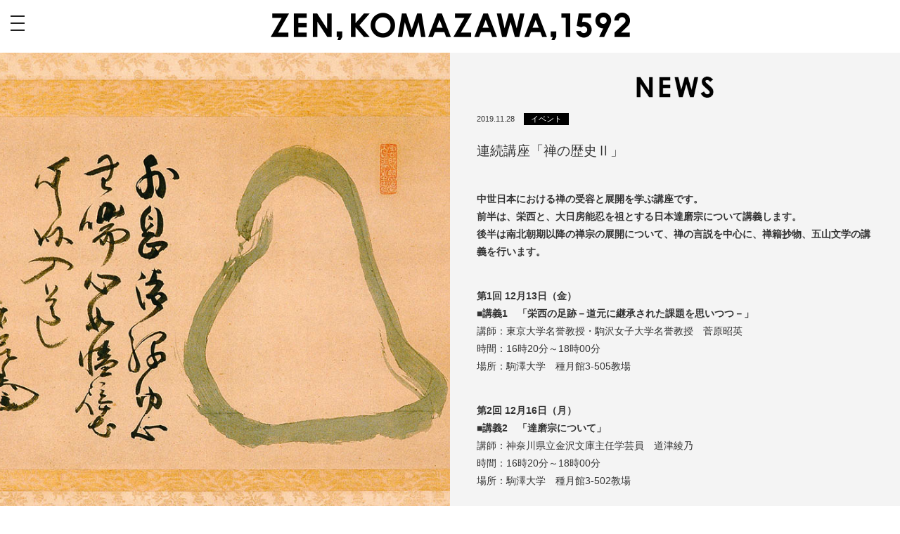

--- FILE ---
content_type: text/html; charset=UTF-8
request_url: https://zen-branding.komazawa-u.ac.jp/news/1227/
body_size: 3696
content:
<!DOCTYPE html>
<!--[if lt IE 7]><html class="no-js lt-ie9 lt-ie8 lt-ie7" lang="ja"><![endif]-->
<!--[if IE 7]><html class="no-js lt-ie9 lt-ie8" lang="ja"><![endif]-->
<!--[if IE 8]><html class="no-js lt-ie9" lang="ja"><![endif]-->
<!--[if gt IE 8]><!-->
<html lang="ja" class="no-js">
<!--<![endif]-->

<head prefix="og: http://ogp.me/ns# fb: http://ogp.me/ns/fb# article: http://ogp.me/ns/article#">
<!-- Global site tag (gtag.js) - Google Analytics -->
<script async src="https://www.googletagmanager.com/gtag/js?id=UA-107043859-1"></script>
<!-- <script type="text/javascript" src="/assets/js/gtag.js"></script> -->

	<meta charset="utf-8">
	<title>ZEN&#130;&nbsp;KOMAZAWA&#130;&nbsp;1592 -駒澤大学-  | 連続講座「禅の歴史Ⅱ」</title>
	<meta name="viewport" content="width=device-width,initial-scale=1.0,minimum-scale=1.0,maximum-scale=1.0,minimal-ui,user-scalable=no">
	<meta http-equiv="X-UA-Compatible" content="IE=edge">
    <meta name="keywords" content="ZEN,KOMAZAWA,1592,禅,駒澤大学">
	<!-- META情報 -->
	<meta name="description" content="禅の精神は穏やかに、でも確かに、今も世界中に広がり続けています。なぜこんなにも禅は、人の心をひきつけるのか。420年以上もの間、禅とともに歩んできた駒澤大学は今あらためて、禅と向き合おうと思います。">
	<meta name="copyright" content="">
	<!-- / META情報 -->
	<!-- OGP情報 -->
	<meta property="og:title" content="ZEN, KOMAZAWA, 1592 -駒澤大学-  | 連続講座「禅の歴史Ⅱ」">
	<meta property="og:description" content="禅の精神は穏やかに、でも確かに、今も世界中に広がり続けています。なぜこんなにも禅は、人の心をひきつけるのか。420年以上もの間、禅とともに歩んできた駒澤大学は今あらためて、禅と向き合おうと思います。">
	<meta property="og:image" content="https://zen-branding.komazawa-u.ac.jp/assets/images/og/default_ogp.png">
	<meta property="og:url" content="https://zen-branding.komazawa-u.ac.jp/news/1227/">
	<meta property="og:type" content="artcle">
	<meta property="og:site_name" content="ZEN, KOMAZAWA, 1592 -駒澤大学-">
	<meta property="og:locale" content="ja_JP">
	<meta name="fb:app_id" content="">
	<meta name="twitter:card" content="summary_large_image">
	<meta name="twitter:title" content="ZEN&#130;&nbsp;KOMAZAWA&#130;&nbsp;1592 -駒澤大学-  | 連続講座「禅の歴史Ⅱ」">
	<meta name="twitter:description" content="禅の精神は穏やかに、でも確かに、今も世界中に広がり続けています。なぜこんなにも禅は、人の心をひきつけるのか。420年以上もの間、禅とともに歩んできた駒澤大学は今あらためて、禅と向き合おうと思います。">
	<meta name="twitter:image" content="https://zen-branding.komazawa-u.ac.jp/assets/images/og/default_ogp.png">
	<!-- / OGP情報 -->
	<link href="https://zen-branding.komazawa-u.ac.jp/wp-content/themes/zen/assets/css/reset.css" rel="stylesheet" media="all">
	<link href="https://zen-branding.komazawa-u.ac.jp/wp-content/themes/zen/assets/css/drawer.css" rel="stylesheet" media="all">
	<link href="https://zen-branding.komazawa-u.ac.jp/wp-content/themes/zen/assets/css/style.css" rel="stylesheet" media="all">
	<script type="text/javascript" src="https://zen-branding.komazawa-u.ac.jp/wp-content/themes/zen/assets/js/lib/jquery-3.2.1.min.js"></script>
	<script type="text/javascript" src="https://zen-branding.komazawa-u.ac.jp/wp-content/themes/zen/assets/js/lib/jquery-migrate-1.4.1.min.js"></script>

	<script type="text/javascript" src="https://zen-branding.komazawa-u.ac.jp/wp-content/themes/zen/assets/js/lib/iscroll.js"></script>
	<script type="text/javascript" src="https://zen-branding.komazawa-u.ac.jp/wp-content/themes/zen/assets/js/lib/drawer.min.js"></script>
	<script type="text/javascript" src="https://zen-branding.komazawa-u.ac.jp/wp-content/themes/zen/assets/js/sns.js"></script>
	<script type="text/javascript" src="https://zen-branding.komazawa-u.ac.jp/wp-content/themes/zen/assets/js/main.js"></script>
	<link rel="shortcut icon" type="image/x-icon" href="https://zen-branding.komazawa-u.ac.jp/wp-content/themes/zen/favicon.ico">
	<link rel="apple-touch-icon" type="image/png" href="https://zen-branding.komazawa-u.ac.jp/wp-content/themes/zen/apple-touch-icon.png">
</head>

<body class="drawer drawer--left">
<div role="banner">
	<nav class="drawer-nav" role="navigation">
		<ul class="drawer-menu">
			<li class="menu-first">
				<span class="menu-first-cell">
					<a class="change-lang" href="https://zen-branding.komazawa-u.ac.jp/">JP</a>
					<span>/</span>
					<a class="change-lang" href="https://zen-branding.komazawa-u.ac.jp/en/">EN</a>
			</span>
			</li>
			<li><a class="drawer-brand" href="https://zen-branding.komazawa-u.ac.jp/about/">ABOUT</a></li>
			<li><a class="drawer-brand" href="https://zen-branding.komazawa-u.ac.jp/news/">NEWS</a></li>
			<!-- <li><a class="drawer-brand" href="/howto/">How&nbsp;to&nbsp;ZAZEN</a></li> -->
			<li><a class="drawer-brand" href="https://zen-branding.komazawa-u.ac.jp/contents/">CONTENTS</a></li>
			<li><a class="drawer-menu-item" href="https://zen-branding.komazawa-u.ac.jp/contents/?cid=29">STUDY</a></li>
			<li><a class="drawer-menu-item" href="https://zen-branding.komazawa-u.ac.jp/contents/?cid=30">COLUMN</a></li>
			<li><a class="drawer-menu-item" href="https://zen-branding.komazawa-u.ac.jp/contents/?cid=31">SPECIAL</a></li>
			<li><a class="drawer-brand" href="https://zen-branding.komazawa-u.ac.jp/links/">RELATED&nbsp;LINKS</a></li>
			<!-- <li><a class="drawer-brand" href="/goods/">GOODS</a></li>
			<li><a class="drawer-brand" href="/contact/">COLLABORATION</a></li> -->
      <li class="menuSnsInWrap">
        <span class="menuSnsTitle drawer-brand">Official&nbsp;Instagram</span>

        <span class="menuInsts"><a href="https://www.instagram.com/zen_komazawa_1592/" target="_blank"><img src="https://zen-branding.komazawa-u.ac.jp/wp-content/themes/zen/assets/images/common/icon_instagram_footer.png" alt="facebook"></a></span>
      </li>
			<li class="menuSnsWrap">
				<span class="menuSnsTitle drawer-brand">Share&nbsp;on&nbsp;SNS</span>
				<span id="menuFB" class="menuFB"><a href=""><img src="https://zen-branding.komazawa-u.ac.jp/wp-content/themes/zen/assets/images/common/icon_facebook_footer.png" alt="facebook"></a></span>
				<span id="menuTW" class="menuTW"><a href=""><img src="https://zen-branding.komazawa-u.ac.jp/wp-content/themes/zen/assets/images/common/icon_twitter_footer.png" alt="twitter"></a></span>
			</li>
		</ul>
	</nav>
</div>
<header id="header" class="header">
	<button type="button" class="drawer-toggle drawer-hamburger">
		<span class="sr-only">toggle navigation</span>
		<span class="drawer-hamburger-icon"></span>
	</button>
	<div class="headerInner">
		<h1 class="headerTitle"><a class="headerTitleLink" href="https://zen-branding.komazawa-u.ac.jp"><img src="https://zen-branding.komazawa-u.ac.jp/wp-content/themes/zen/assets/images/common/tit_header.png" alt="ZEN&#130;&nbsp;KOMAZAWA&#130;&nbsp;1592"></a></h1>
	</div>
</header>

	<div class="contentsWrap cf" role="main">

		<p class="contentsKeyvisual newsVisual">
			<!-- 980以上 -->
			<span class="visualBackground large" data-backgroundimg="https://zen-branding.komazawa-u.ac.jp/wp-content/uploads/2019/11/tsp_39_daruma_tourei.jpg"></span>
   			<!-- /980以上 -->
			<!-- 980未満 -->
			<span class="visualBackground middle" data-backgroundimg="https://zen-branding.komazawa-u.ac.jp/wp-content/uploads/2019/11/tsp_39_daruma_tourei.jpg"></span>
			<!-- /980未満 -->
			<!-- 769未満 -->
			<img class="sp" src="https://zen-branding.komazawa-u.ac.jp/wp-content/uploads/2019/11/tsp_39_daruma_tourei.jpg" alt="">
			<!-- /769未満 -->
		</p>

		<div class="contentsRightWrap">

			<!-- news -->
			<section class="contentsNewsWrap">
				<h2 class="sectiontitleNolink titNews"><img src="https://zen-branding.komazawa-u.ac.jp/wp-content/themes/zen/assets/images/top/tit_news.png" alt="news"></h2>

				<div class="listCategoryDateWrap">
					<span class="cellNewsDate">2019.11.28</span>
					<span class="cellNewsCategory">イベント</span>
				</div>

				<h3 class="newsDateilsTitle">連続講座「禅の歴史Ⅱ」</h3>

                <p class="newsDateilsTextArea"><p class="contentesDateilsTextArea"><strong>中世日本における禅の受容と展開を学ぶ講座です。</strong><br />
<strong>前半は、栄西と、大日房能忍を祖とする日本達磨宗について講義します。</strong><br /><strong>後半は南北朝期以降の禅宗の展開について、禅の言説を中心に、禅籍抄物、五山文学の講義を行います。</strong></p>
<p class="contentesDateilsTextArea"><strong>第1回 12月13日（金）</strong><br />
<strong>■講義1　「栄西の足跡－道元に継承された課題を思いつつ－」</strong><br />
講師：東京大学名誉教授・駒沢女子大学名誉教授　菅原昭英<br />
時間：16時20分～18時00分<br />
場所：駒澤大学　種月館3-505教場</p>
<p class="contentesDateilsTextArea"><strong>第2回 12月16日（月） </strong><br />
<strong>■講義2　「達磨宗について」</strong><br />
講師：神奈川県立金沢文庫主任学芸員　道津綾乃<br />
時間：16時20分～18時00分<br />
場所：駒澤大学　種月館3-502教場</p>
<p class="contentesDateilsTextArea"><strong>第3回 1月8日（水） </strong><br />
<strong>■講義3　「林下と五山について」</strong><br />
講師：駒澤大学仏教学部教授　飯塚大展<br />
時間：16時20分～18時00分<br />
場所：駒澤大学　種月館3-505教場</p>
<p class="contentesDateilsTextArea"><strong>第4回 1月10日（金）</strong><br />
<strong>■講義4　「五山文学について」</strong><br />
講師：慶應義塾大学斯道文庫教授　堀川貴司<br />
時間：16時20分～18時00分<br />
場所：駒澤大学　種月館3-505教場</p>
<p class="contentesDateilsTextArea"><strong>※第2回のみ講義場所が異なりますので、ご注意下さい。</strong></p>
</p>

				<a href="https://zen-branding.komazawa-u.ac.jp/news/" class="btnBackGray">ALL&nbsp;LIST</a>
			</section>
			<!-- /news -->

			<footer id="footer" class="footer">
				<!-- footer sns -->
				<section class="footerSnsWrap">
					<h3 class="footerSnstitle titFooterSNS"><img src="https://zen-branding.komazawa-u.ac.jp/wp-content/themes/zen/assets/images/common/tit_footer_sns.png" alt="Share on SNS"></h3>

					<ul class="footerSnsLinkwrap">
						<li class="footerSnsLink footerSnsFbWrap"><a href="https://www.facebook.com/sharer/sharer.php?u=https%3A%2F%2Fzen-branding.komazawa-u.ac.jp%2Fnews%2F1227%2F" onclick="window.open(this.href, 'FBwindow', 'width=560, height=410, left=sw, top=sh, menubar=no, toolbar=no, scrollbars=yes,' + 'left=' + sw + ',' + 'top=' + sh); return false;" class="footerSnsFb"></a></li>

						<li class="footerSnsLink footerSnsTwWrap"><a href="https://twitter.com/share?text=ZEN%2C+KOMAZAWA%2C+1592+-%E9%A7%92%E6%BE%A4%E5%A4%A7%E5%AD%A6-++%7C+連続講座「禅の歴史Ⅱ」&amp;url=https%3A%2F%2Fzen-branding.komazawa-u.ac.jp%2Fnews%2F1227%2F" onclick="window.open(this.href, 'TWwindow', 'width=560, height=410, left=sw, top=sh, menubar=no, toolbar=no, scrollbars=yes,' + 'left=' + sw + ',' + 'top=' + sh); return false;" class="footerSnsTw"></a></li>
					</ul>
				</section>
				<!-- /footer sns -->

				<section class="footerCopyrightWrap">
					<h3 class="sectiontitleNolink titFooterKomazawa"><img src="https://zen-branding.komazawa-u.ac.jp/wp-content/themes/zen/assets/images/common/tit_footer.png" alt="ZEN&#130;&nbsp;KOMAZAWA&#130;&nbsp;1592"></h3>

					<p class="footerTextMail">Contact<br>E-mail&nbsp;:&nbsp;<a href="m&#97;i&#108;t&#111;:&#122;&#101;np&#97;&#107;&#117;@&#107;&#111;&#109;&#97;z&#97;wa&#45;u&#46;&#97;&#99;&#46;&#106;p">&#122;&#101;np&#97;&#107;&#117;@&#107;&#111;&#109;&#97;z&#97;wa&#45;u&#46;&#97;&#99;&#46;&#106;p</a></p>
					<p class="footerTextMail"><a href="https://www.komazawa-u.ac.jp">https://www.komazawa-u.ac.jp</a></p>
					<p class="footerTextCopyright">Copyright&nbsp;&copy;Komazawa&nbsp;University.&nbsp;All&nbsp;Rights&nbsp;Reserved.</p>
				</section>
			</footer>

		</div>
		<!-- /contentsRightWrap -->

	</div>
	<!-- /contentsWrap -->

</body>

</html>


--- FILE ---
content_type: text/css
request_url: https://zen-branding.komazawa-u.ac.jp/wp-content/themes/zen/assets/css/reset.css
body_size: 685
content:
@charset "utf-8";
/* ====================Initialization==================== */
html{margin:0;padding:0;width:100%;height:100%;font-size:62.5%;}
body{
width:100%;
height:100%;
margin:0;
padding:0;
background:#fff;/* ベース背景色 */
color:#333;/* ベース文字色 */
font-family:'Hiragino Kaku Gothic Pro',Meiryo,'メイリオ','ヒラギノ角ゴ Pro W3',sans-serif;/* ベースフォント */
font-size:16px;font-size:1.6rem;/* ベースフォントサイズ */
text-align:center;
line-height:1;
-webkit-text-size-adjust:none;
word-wrap:break-word;
overflow-wrap:break-word;
}
ul, ol{list-style:none;padding: 0;margin: 0;}
table{font-size:100%;}
figure{margin:0;}
figcaption{line-height:1;}
img{vertical-align:middle;border:0;}
input,textarea,button{
border:none;
padding:0;
margin:0;
background:transparent;
font-size:16px;font-size:1.6rem;
-webkit-appearance:none;
}
h1,h2,h3,h4,h5,h6,p,ul,ol,li,dl,dt,dd,
header,footer,article,section,nav,div,p,figure,aside,
table,th,td,input,textarea,a{
padding: 0;margin: 0;}


/* For modern browsers */
.cf:before,
.cf:after {
	content:"";
	display:table;
}
.cf:after {
	clear:both;
}
/* For IE 6/7 (trigger hasLayout) */
.cf {
	zoom:1;
}
/* ====================  共通  ==================== */
a{
	outline: none;
}
img{
	display: block;
	width: auto;
	max-width: 100%;
	height: auto;
}

--- FILE ---
content_type: text/css
request_url: https://zen-branding.komazawa-u.ac.jp/wp-content/themes/zen/assets/css/style.css
body_size: 6079
content:
@charset "UTF-8";

/*------------------
define import font
 ------------------*/
@import url('https://fonts.googleapis.com/css?family=Lato');
@import url('https://fonts.googleapis.com/css?family=Muli:400,800');

/*------------------
define class name
 ------------------*/
.sp{
	display: none;
}

/*------------------
header
 ------------------*/
.header{
	position: relative;
	width: 100%;
	height: 11.7%;
	min-height: 71px;
	max-height: 71px;
}
.headerInner{
	display: table;
	position: fixed;
	background: #ffffff;
	width: 100%;
	height: 71px;
	box-sizing: border-box;
	padding: 18px 0;
	z-index: 3;
}
.headerTitle{
	display: table-cell;
	vertical-align: middle;
}
.headerTitleLink{
	width: 65.51%;
	max-width: 511px;
	display: block;
	margin: 0 auto;
}
.headerTitleLink:hover{
	opacity: .7;
}

/*------------------
footer
------------------*/
.footer{

}
.footerSnsWrap{
	background: #fffff;
	box-sizing: border-box;
	padding: 6%;
}
.footerSnstitle{
	margin-bottom: 30px;
}
.footerSnstitle img{
	display: block;
	margin: 0 auto;
}
.titFooterSNS img{
	width: 100%;
	max-width: 106px;
}
.footerSnsLink{
	display: inline-block;
	width: 30%;
	max-width: 106px;
	text-align: center;
	margin: 0 12px;
}
.footerSnsFb{
	display: block;
	background: #323232;
	box-sizing: border-box;
	padding: 7px 0;
}
.footerSnsFb:hover{
	opacity: 0.8;
}
.footerSnsFb::before{
	content: '';
	display: block;
	width: 16px;
	height: 16px;
	background: url('https://zen-branding.komazawa-u.ac.jp/wp-content/themes/zen/assets/images/common/icon_facebook_footer.png') no-repeat center center;
	background-size: 16px 16px;
	margin: 0 auto;
}
.footerSnsTw{
	display: block;
	background: #323232;
	box-sizing: border-box;
	padding: 7px 0;
}
.footerSnsTw:hover{
	opacity: 0.8;
}
.footerSnsTw::before{
	content: '';
	display: block;
	width: 19px;
	height: 16px;
	background: url('https://zen-branding.komazawa-u.ac.jp/wp-content/themes/zen/assets/images/common/icon_twitter_footer.png') no-repeat center center;
	background-size: 19px 16px;
	margin: 0 auto;
}
.footerSnsFb img{
	max-width: 7px;
}
.footerSnsTw img{
	max-width: 13px;
}
.footerSnsLink img{
	display: block;
	margin: 0 auto;
}

.footerCopyrightWrap{
	background: #f4f4f4;
	box-sizing: border-box;
	padding: 6%;
	font-size: 11px;
	font-weight: bold;
}
.titFooterKomazawa img{
	width: 100%;
	max-width: 351px;
}
.footerTextPolicy{
	margin-bottom: 10px;
}
.footerTextCopyright{
	margin-bottom: 10px;
	font-size: 10px;
  font-weight: normal;
	letter-spacing: 1.5px;
}
.footerTextMail{
	line-height: 1.3em;
	margin-bottom: 10px;
}
.footerTextMail a{
	color: #000000;
	text-decoration: none;
	font-size: 10px;
  font-weight: normal;
	letter-spacing: 1.5px;
}
.footerTextMail a:hover{
	text-decoration: underline;
}

/*------------------
menu
------------------*/
.drawer-menu{
	height: 100%;
}
.menuSnsInWrap{
	position: absolute;
	bottom: 14%;
}
.menuSnsWrap{
	position: absolute;
	bottom: 3%;
}
.menuFB,
.menuInsts{
	display: inline-block;
	padding-left: 2.75rem;
}
.menuFB img,
.menuInsts img{
	max-width: 21px;
}
.menuTW{
	display: inline-block;
	padding-left: 2.75rem;
}
.menuTW img{
	max-width: 23px;
}

/*------------------
contents wrap common
------------------*/
.keyMovie{
	width: 400%;
	height: 100%;
	position: absolute;
	top: 0;
	left: -150%;
}
.contentsKeyvisual{
	overflow: hidden;
	float: left;
	width: 50%;
	min-height: 500px;
	position: fixed;
	background: #ceced0;
	background-size: cover;
}
.contentsKeyvisual a{
	display: block;
	height: 100%;
}
/*.contentsKeyvisual.newsVisual{
	background: url('/assets/images/news/img_visual.jpg') no-repeat center center, #e5e5e5;
	background-size: cover;
}*/
/*.contentsKeyvisual.contentsVisual{
	overflow: hidden;
	background: url('/assets/images/contents/img_visual.jpg') no-repeat center center, #e5e5e5;
	background-size: cover;
}*/
/*.contentsKeyvisual.aboutVisual{
	background: url('/assets/images/top/img_visual.jpg') no-repeat center center, #e5e5e5;
	background-size: cover;
}*/
/*.contentsKeyvisual.linksVisual{
	background: url('/assets/images/top/img_visual.jpg') no-repeat center center, #e5e5e5;
	background-size: cover;
}*/
.contentsKeyvisual.howtoVisual{
	background: url('https://zen-branding.komazawa-u.ac.jp/wp-content/themes/zen/assets/images/howto/img_main001.jpg') no-repeat center center, #e5e5e5;
	background-size: cover;
}
.contentsKeyvisual.goodsVisual{
	background: url('https://zen-branding.komazawa-u.ac.jp/wp-content/themes/zen/assets/images/top/img_visual.jpg') no-repeat center center, #e5e5e5;
	background-size: cover;
}
.contentsKeyvisual.contactVisual{
	background: url('https://zen-branding.komazawa-u.ac.jp/wp-content/themes/zen/assets/images/top/img_visual.jpg') no-repeat center center, #e5e5e5;
	background-size: cover;
}
/*.contentsKeyvisual.notfoundVisual{
	background: url('/assets/images/top/img_visual.jpg') no-repeat center center, #e5e5e5;
	background-size: cover;
}*/
/*.contentsKeyvisual.contents{
	background: url('/assets/images/contents/img_main_contents001.jpg') no-repeat center center, #e5e5e5;
	background-size: cover;
}*/
.visualBackground.large{
	display: block;
}
.visualBackground.middle{
	display: none;
}
.visualBackground{
	display: block;
	width: 100%;
	height: 100%;
}

.contentsRightWrap{
	float: right;
	width: 50%;
}

.loading{
	display: none;
	clear: both;
	margin: 0 auto 5%;
}
.loading img{
	margin: 0 auto;
}

/*------------------
contents button style
------------------*/
.btnMoreGray{
	display: inline-block;
	width: 40%;
	max-width: 160px;
	background: #d9d9d9;
	box-sizing: border-box;
	padding: 7px 0;
	text-align: center;
	color: #000000;
	font-size: 1.1rem;
	font-family: 'Muli', sans-serif;
	font-weight: 800;
	text-decoration: none;
	letter-spacing: 1px;
}
.btnMoreGray:hover{
	background: #000000;
	color: #ffffff;
}
.btnMoreWhite{
	display: inline-block;
	width: 40%;
	max-width: 160px;
	background: #ffffff;
	box-sizing: border-box;
	padding: 7px 0;
	text-align: center;
	color: #000000;
	font-size: 1.1rem;
	font-family: 'Muli', sans-serif;
	font-weight: 800;
	text-decoration: none;
	letter-spacing: 1px;
}
.btnMoreWhite:hover{
	background: #000000;
	color: #ffffff;
}
.btnBackGray{
	display: inline-block;
	width: 40%;
	max-width: 160px;
	background: #d9d9d9;
	box-sizing: border-box;
	padding: 7px 0;
	text-align: center;
	color: #000000;
	font-size: 1.1rem;
	font-family: 'Muli', sans-serif;
	font-weight: 800;
	text-decoration: none;
	letter-spacing: 1px;
}
.btnBackGray:hover{
	background: #000000;
	color: #ffffff;
}
.btnBackWhite{
	display: inline-block;
	width: 40%;
	max-width: 160px;
	background: #ffffff;
	box-sizing: border-box;
	padding: 7px 0;
	text-align: center;
	color: #000000;
	font-size: 1.1rem;
	font-family: 'Muli', sans-serif;
	font-weight: 800;
	text-decoration: none;
}
.btnBackWhite:hover{
	background: #000000;
	color: #ffffff;
}
.btnBlankWhite{
	display: inline-block;
	width: 40%;
	max-width: 160px;
	background: url('https://zen-branding.komazawa-u.ac.jp/wp-content/themes/zen/assets/images/common/icon_blank.png') no-repeat 83% center, #ffffff;
	box-sizing: border-box;
	padding: 7px 0;
	text-align: center;
	color: #000000;
	font-size: 1.1rem;
	font-family: 'Muli', sans-serif;
	font-weight: 800;
	text-decoration: none;
}
.btnBlankWhite:hover{
	background: url('https://zen-branding.komazawa-u.ac.jp/wp-content/themes/zen/assets/images/common/icon_blank_on.png') no-repeat 83% center, #000000;
	color: #ffffff;
}

/*----------------------
top common component
------------------------*/
.sectiontitleNolink {
	margin-bottom: 22px;
}
.sectiontitleNolink img{
	display: block;
	margin: 0 auto;
}

/*----------------------
top section style
------------------------*/
.titNews img{
	width: 100%;
	max-width: 110px;
}
.titContents img{
	width: 100%;
	max-width: 215px;
}
.titAbout img{
	width: 100%;
	max-width: 137px;
}
.titDatabase img{
	width: 100%;
	max-width: 205px;
}
.titLinks img{
	width: 100%;
	max-width: 295px;
}
.titHowto img{
	width: 100%;
	max-width: 288px;
}
.titGoods img{
	width: 100%;
	max-width: 156px;
}
.titCollabo img{
	width: 100%;
	max-width: 356px;
}
.contentsNewsWrap{
	background: #f4f4f4;
	box-sizing: border-box;
	padding: 6%;
}
.newsList{
	font-size: 11px;
	font-weight: bold;
	margin-bottom: 20px;
}
.newsDetails{
	text-align: left;
	overflow: hidden;
	text-overflow: ellipsis;
	white-space: nowrap;
	margin-bottom: 10px;
	box-sizing: border-box;
	padding: 5px 0;
}
.newsDetails:last-child{
	margin-bottom: 0;
}
.newsCategory{
	display: inline-block;
	width: 14%;
	min-width: 82px;
	max-width: 82px;
	background: #000000;
	color: #ffffff;
	text-align: center;
	margin-right: 10px;
	padding: 3px 0px;
	box-sizing: border-box;
	padding: 3px 10px;
	font-weight: normal;
}
.newsDate{
	font-family: 'Lato', sans-serif;
	font-size: 1.3rem;
	box-sizing: border-box;
	padding-right: 10px;
}
.newsTitle{
	color: #000000;
	font-weight: normal;
}
.newsTitle:hover{
	text-decoration: none;
}

.contentsLinksDetailsWrap{
	background: #f4f4f4;
	box-sizing: border-box;
	padding: 6%;
}
.contentsLinksListWrap{
	margin-bottom: 22px;
	font-size: 1.4rem;
}
.contentsLinksList{
	margin-bottom: 12px;
	line-height: 1.5;
	text-align: left;
}
.contentsLinksList a{
	color: #000000;
	text-decoration: none;
}
.contentsLinksList a:after{
	content: '';
	display: inline-block;
	width: 11px;
	height: 13px;
	background: url('https://zen-branding.komazawa-u.ac.jp/wp-content/themes/zen/assets/images/common/icon_blank.png') no-repeat 120% center;
	background-size: 100%;
	margin-left: 5px;
}
.contentsLinksList a:hover{
	text-decoration: underline;
}

.topcontentsWrap{
	background: #d9d9d9;
	box-sizing: border-box;
	padding: 6%;
}
.secondcontentsWrap{
	background: #f4f4f4;
	box-sizing: border-box;
	padding: 30px;
}
.secondcontentsWrapEn{
	background: #f4f4f4;
	box-sizing: border-box;
	padding: 30px;
}
.contentsLinkWrap{
	margin-bottom: 7%;
	font-family: 'Muli', sans-serif;
	font-size: 1.3rem;
	font-weight: 800;
}
.contentsLinkDetails{
	display: inline-block;
	margin: 0 17px;
	letter-spacing: 1px;
}
.contentsLinkDetails.current .contentsLink{
	color: #000000;
	box-sizing: border-box;
	border-bottom: 2px solid #000000;
	padding-bottom: 2px;
}
.contentsLink{
	color: #000000;
	text-decoration: none;
}
.contentsLink:hover{
	color: #000000;
}

.contentsLinkSubWrap{
	margin-top: -3%;
	margin-bottom: 9%;
	font-family: 'Muli', sans-serif;
	font-size: 1.2rem;
	font-weight: normal;
	letter-spacing: 1px;
}
.contentsLinkSubDetails{
	display: inline-block;
	margin: 0 7px;
}
.contentsLinkSubDetailsEn{
	display: inline-block;
	margin: 0 3px;
	font-size: 1.1rem;
}
.contentsLinkSubDetails.current .contentsLinkSub{
	display: block;
	color: #ffffff;
	text-decoration: none;
	background: #000000;
}
.contentsLinkSubDetailsEn.current .contentsLinkSub{
	display: block;
	color: #ffffff;
	text-decoration: none;
	background: #000000;
}
.contentsLinkSub{
	display: block;
	color: #000000;
	text-decoration: none;
	background: #d9d9d9;
	box-sizing: border-box;
	padding: 2px 4px;
}
.contentsLinkSub:hover{
	color: #ffffff;
	background: #000000;
}

.contentsListColumn02{
	margin-bottom: 30px;
}
.contentsColumn02Details{
	display: block;
	width: 45%;
	text-align: left;
	line-height: 1.5;
	color: #000000;
	text-decoration: none;
}
.contentsColumn02Details:hover{
	opacity: .7;
}
.contentsListColumn03{
	margin-left: -2.5%;
}
.contentsPageList .contentsColumn03Details{
	/*display: none;*/
}
.contentsColumn03Details{
	display: block;
	float: left;
	width: 30%;
	margin-left: 3.29%;
	margin-bottom: 9%;
	text-align: left;
	line-height: 1.5;
	color: #000000;
	text-decoration: none;
}
.contentsColumn03Details:hover{
	opacity: .7;
}
.contentsColumn02Details:last-child{
	float: right;
}
.contentsColumn02Details:first-child{
	float: left;
}
.contentsColumnImg{
	position: relative;
	margin-bottom: 10px;
}
.contentsColumnImg img{
	display: block;
	margin: 0 auto;
	box-sizing: border-box;
}
.columnImgRadius .contentsColumnImg img{
	width: 100%;
	border-radius: 50%;
}
.contentsColumn02Details.new .contentsColumnImg:after{
	content: "";
	display: block;
	width: 28.86%;
	max-width: 71px;
	padding-top: 9.34%;
	position: absolute;
	top: 1%;
	left: 0;
	background: url('https://zen-branding.komazawa-u.ac.jp/wp-content/themes/zen/assets/images/common/icon_new.png') no-repeat left top;
	background-size: 100%;
	z-index: 2;
}
.contentsColumn03Details.new .contentsColumnImg:after{
	content: "";
	display: block;
	width: 32.89%;
	max-width: 50px;
	padding-top: 10.52%;
	position: absolute;
	top: 3%;
	left: 0;
	background: url('https://zen-branding.komazawa-u.ac.jp/wp-content/themes/zen/assets/images/common/icon_new.png') no-repeat left top;
	background-size: 100%;
	z-index: 2;
}
.columnImgRadius .contentsColumnImg .maskRadius{
	position: absolute;
	top: 0;
	left: 0;
	z-index: 1;
}
.contentsColumnInfowrap{
	margin-bottom: 8px;
}
.contentsColumnCategory{
	float: left;
	font-family: 'Muli', sans-serif;
	font-size: 1.1rem;
	font-weight: 800;
	width: 100%;
}
.contentsColumnCategory::before{
	content: "■";
	display: inline-block;
	margin-right: 2px;
}
.contentscolumnSubCategory{
	float: left;
	color: #000;
	font-size: 0.7rem;
	background: #f4f4f4;
	box-sizing: border-box;
	padding: 0 2px;
	font-size: 0.8rem;
	margin-top: 2px;
}
#contentsPageList .contentscolumnSubCategory{
	color: #fff;
	background: #000;
}
.contentsColumnDate{
	font-family: 'Lato', sans-serif;
	font-size: 1.0rem;
	font-weight: bold;
	box-sizing: border-box;
	padding-top: 5px;
}
.contentsColumnTitle{
	font-size: 1.3rem;
	font-weight: bold;
	margin-bottom: 4px;
	overflow: hidden;
	height: 40px;
}
.contentsColumnText{
	font-size: 1.0rem;
	overflow: hidden;
}

.contentsAboutWrap{
	background: #f4f4f4;
	box-sizing: border-box;
	padding: 6%;
}
.aboutMovieWrap{
	width: 100%;
	padding-top: 56%;
	position: relative;
	margin-bottom: 60px;
}
.aboutMovie{
	width: 100%;
	height:100%;
	position: absolute;
	top: 0;
	left: 0;
}
.aboutImg{
	width: 100%;
	height: 100%;
	position: absolute;
	top: 0;
	left: 0;
}
.contentsAboutTextimg{
	max-width: 377px;
	margin: 0 auto 30px;
}
.contentsAboutTextimg img{
	display: block;
}
.txtTopGoods{
	float: left;
	width: 65.62%;
	max-width: 315px;
}
.imgTopGoods{
	float: right;
	width: 28.54%;
	max-width: 137px;
}

.contentsDatabaseText{
	font-size: 1.2rem;
	line-height: 2.0;
	margin-bottom: 20px;
}

.contentsLinksWrap{
	background: #d9d9d9;
	box-sizing: border-box;
	padding: 6% 10.71%;
}
.contentsLinksText{
	font-size: 1.2rem;
	line-height: 2.0;
	margin-bottom: 20px;
}

.contentsHowtoWrap{
	background: #d9d9d9;
	box-sizing: border-box;
	padding: 6% 10.71%;
}
.contentsHowtoInner{
	max-width: 468px;
	margin: 0 auto 20px;
}
.contentsHowtoTextwrap{
	float: left;
	width: 70%;
	text-align: left;
	line-height: 2.0;
	font-size: 1.2rem;
}
.contentsHowtoSubtit{
	margin-bottom: 10px;
}
.contentsHowtoChar{
	float: right;
	width: 25%;
}

.contentsGoodsWrap{
	background: #f4f4f4;
	box-sizing: border-box;
	padding: 6% 10.71%;
}
.contentsGoodsTextimg{
	margin-bottom: 30px;
}
.contentsGoodsTextimg img{
	display: block;
	margin: 0 auto;
}

.contentsCollaboWrap{
	background: #d9d9d9;
	box-sizing: border-box;
	padding: 6% 10.71%;
}
.contentsCollaboInner{
	max-width: 468px;
	margin: 0 auto 30px;
}
.contentsCollaboTextwrap{
	float: left;
	width: 73.33%;
	max-width: 352px;
	margin: 0 auto;
	text-align: left;
	line-height: 2.0;
	font-size: 1.2rem;
}
.contentsCollaboSubtit{
	width: 70.73%;
	max-width: 249px;
	margin-bottom: 10px;
}
.contentsCollaboImg{
	float: left;
	width: 20.41%;
	max-width: 98px;
	margin-top: 6.25%;
	margin-left: 2.91%;
}

/*----------------------
news page style
------------------------*/
.newspageLinkWrap{
	margin-bottom: 30px;
	font-size: 12px;
	font-weight: bold;
	letter-spacing: 1px;
}
.newspageLinkDetails{
	display: inline-block;
	margin: 0 15px;
}
.newspageLinkDetails.current .newspageLink{
	color: #000000;
	box-sizing: border-box;
	border-bottom: 2px solid #000000;
	padding-bottom: 3px;
}
.newspageLinkDetailsEn{
	display: inline-block;
	margin: 0 12px;
}
.newspageLinkDetailsEn.current .newspageLink{
	color: #000000;
	box-sizing: border-box;
	border-bottom: 2px solid #000000;
	padding-bottom: 3px;
}

.newspageLink{
	color: #000000;
	text-decoration: none;
}
.newspageLink:hover{
	color: #000000;
}
.listCategoryDateWrap{
	margin-bottom: 20px;
	text-align: left;
	font-size: 1.1rem;
}
.cellNewsCategory{
	display: inline-block;
	background: #000000;
	font-size: 1.1rem;
	color: #ffffff;
	text-align: center;
	box-sizing: border-box;
	padding: 3px 10px;
}
.cellNewsDate{
	box-sizing: border-box;
	padding-right: 10px;
}
.newsDateilsTitle{
	margin-bottom: 20px;
	font-size: 1.9rem;
	font-weight: normal;
	line-height: 1.8;
	text-align: left;
}
.newsDateilsTextArea{
	margin-bottom: 6.81%;
	font-size: 1.4rem;
	line-height: 1.8;
	text-align: left;
}
.newsDateilsPdf {
    margin-bottom: 12px;
    line-height: 1.5;
    text-align: left;
		font-size: 1.4rem;
}

.newsDateilsPdf a {
    color: #000000;
    text-decoration: none;
}

.newsDateilsPdf a:hover {
    text-decoration: underline;
}

.newsDateilsPdf a:after {
    content: '';
    display: inline-block;
		position: relative;
		top: 2px;
    width: 15px;
    height: 16px;
    background: url(https://zen-branding.komazawa-u.ac.jp/wp-content/themes/zen/assets/images/common/icon_pdf.png) no-repeat 120% center;
    background-size: 100%;
    margin-left: 5px;
}

/*----------------------
contents page style
------------------------*/
.contentsDetailsImg{
	margin-bottom: 6.81%;
	max-width: 520px;
}
.contentsDetailsImgSign{
	margin-bottom: 3.405%;
	max-width: 240px;
	display: block;
	margin-left: auto;
}
.contentsDetailsImgSign img{
	display: block;
	width: 100%;
	max-width: 240px;
}
.contentsDetailsImgWidth60{
	width: 60%;
	max-width: 100%;
	margin-bottom: 20px;
}
.contentsDetailsTitle{
	margin-bottom: 4.81%;
	font-size: 2.9rem;
	text-align: left;
	line-height: 1.5;
}
.contentsDetailsCategoryDateWrap{
	margin-bottom: 3.78%;
	font-size: 1.1rem;
	text-align: left;
}
.cellContentesDerailsCategory{
	float: left;
	font-weight: bold;
	margin-right: 10px;
}
.cellContentesDerailsCategory::before{
	content: '■';
	display: inline-block;
	margin-right: 2px;
}
.cellContentesDerailsSubCategory{
	float: left;
	color: #fff;
	/*color: #000;*/
	font-size: 1.0rem;
	margin-top: -1.5px;
	background: #000;
	/*background: #f4f4f4;*/
	box-sizing: border-box;
	padding: 2px 4px;
}
.cellContentesDerailsDate{
	float: right;
}
.contentesDerailsTitle{
	font-size: 1.7rem;
	text-align: left;
	line-height: 1.5;
}
.contentesDerailsTitleMt{
	margin-top: 6.81%;
	font-size: 1.7rem;
	text-align: left;
	line-height: 1.5;
}
.contentesDateilsTextArea{
	margin-bottom: 6.81%;
	font-size: 1.4rem;
	line-height: 1.8;
	text-align: left;
}
.contentesDateilsTextAreaRight{
	margin-bottom: 6.81%;
	font-size: 1.4rem;
	line-height: 1.8;
	text-align: right;
}
.contentesDateilsTextAreaSmall{
	margin-bottom: 6.81%;
	font-size: 1.1rem;
	line-height: 1.8;
	text-align: left;
}
.contentesDateilsPdf {
    margin-bottom: 12px;
    line-height: 1.5;
    text-align: left;
		font-size: 1.4rem;
}

.contentesDateilsPdf a {
    color: #000000;
    text-decoration: none;
}

.contentesDateilsPdf a:hover {
    text-decoration: underline;
}

.contentesDateilsPdf a:after {
    content: '';
    display: inline-block;
		position: relative;
		top: 2px;
    width: 15px;
    height: 16px;
    background: url(https://zen-branding.komazawa-u.ac.jp/wp-content/themes/zen/assets/images/common/icon_pdf.png) no-repeat 120% center;
    background-size: 100%;
    margin-left: 5px;
}

/*----------------------
about page style
------------------------*/
.aboutSubTitle{
	margin-bottom: 25px;
}
.aboutSubTitleEn{
	margin-bottom: 25px;
}
.aboutSubTitle img{
	max-width: 377px;
	margin: 0 auto;
}
.aboutSubTitleEn img{
	max-width: 490px;
	margin: 0 auto;
}
.aboutSubText{
	margin-bottom: 25px;
}
.aboutMovie{
	margin-bottom: 25px;
}
.aboutImg{
	margin-bottom: 25px;
}
.aboutText{
	margin-bottom: 25px;
	font-size: 1.3rem;
	text-align: left;
	line-height: 1.8;
}
.aboutSubTxtImg{
	margin-bottom: 60px;
}
.aboutSubTxtImg img{
	max-width: 455px;
	margin: 0 auto;
}

/*----------------------
read page style
------------------------*/
.detailsHowtoWrap{
	background: #f4f4f4;
	box-sizing: border-box;
	padding: 30px;
}
.detailsHowtoReadText{
	margin-bottom: 35px;
	font-size: 1.3rem;
	text-align: left;
	line-height: 1.8;
}
.contentsColumnImg.number::before{
	content: "";
	display: block;
	padding-top: 43.53%;
	position: absolute;
	top: -10%;
	left: 5%;
}
.contentsColumnImg.number.n001::before{
	width: 21.08%;
	max-width: 31px;
	background: url('https://zen-branding.komazawa-u.ac.jp/wp-content/themes/zen/assets/images/howto/icon_number001.png') no-repeat left top;
	background-size: 100%;
}
.contentsColumnImg.number.n002::before{
	width: 21.76%;
	max-width: 32px;
	background: url('https://zen-branding.komazawa-u.ac.jp/wp-content/themes/zen/assets/images/howto/icon_number002.png') no-repeat left top;
	background-size: 100%;
}
.contentsColumnImg.number.n003::before{
	width: 21.08%;
	max-width: 31px;
	background: url('https://zen-branding.komazawa-u.ac.jp/wp-content/themes/zen/assets/images/howto/icon_number003.png') no-repeat left top;
	background-size: 100%;
}
.contentsColumnImg.number.n004::before{
	width: 21.08%;
	max-width: 31px;
	background: url('https://zen-branding.komazawa-u.ac.jp/wp-content/themes/zen/assets/images/howto/icon_number004.png') no-repeat left top;
	background-size: 100%;
}
.contentsColumnImg.number.n005::before{
	width: 21.76%;
	max-width: 32px;
	background: url('https://zen-branding.komazawa-u.ac.jp/wp-content/themes/zen/assets/images/howto/icon_number005.png') no-repeat left top;
	background-size: 100%;
}
.contentsColumnImg.number.n006::before{
	width: 21.08%;
	max-width: 31px;
	background: url('https://zen-branding.komazawa-u.ac.jp/wp-content/themes/zen/assets/images/howto/icon_number006.png') no-repeat left top;
	background-size: 100%;
}
.contentsColumnImg.number.n007::before{
	width: 21.08%;
	max-width: 31px;
	background: url('https://zen-branding.komazawa-u.ac.jp/wp-content/themes/zen/assets/images/howto/icon_number007.png') no-repeat left top;
	background-size: 100%;
}
.contentsColumnImg.number.n008::before{
	width: 21.76%;
	max-width: 32px;
	background: url('https://zen-branding.komazawa-u.ac.jp/wp-content/themes/zen/assets/images/howto/icon_number008.png') no-repeat left top;
	background-size: 100%;
}
.contentsColumnImg.number.n009::before{
	width: 21.08%;
	max-width: 31px;
	background: url('https://zen-branding.komazawa-u.ac.jp/wp-content/themes/zen/assets/images/howto/icon_number009.png') no-repeat left top;
	background-size: 100%;
}
.contentsColumnImg.number.n010::before{
	width: 40.13%;
	max-width: 59px;
	background: url('https://zen-branding.komazawa-u.ac.jp/wp-content/themes/zen/assets/images/howto/icon_number010.png') no-repeat left top;
	background-size: 100%;
}
.contentsColumnImg.number.n011::before{
	width: 38.09%;
	max-width: 56px;
	background: url('https://zen-branding.komazawa-u.ac.jp/wp-content/themes/zen/assets/images/howto/icon_number011.png') no-repeat left top;
	background-size: 100%;
}
.contentsColumnImg.number.n012::before{
	width: 39.45%;
	max-width: 58px;
	background: url('https://zen-branding.komazawa-u.ac.jp/wp-content/themes/zen/assets/images/howto/icon_number012.png') no-repeat left top;
	background-size: 100%;
}
.contentsColumnImg.number.n013::before{
	width: 39.45%;
	max-width: 58px;
	background: url('https://zen-branding.komazawa-u.ac.jp/wp-content/themes/zen/assets/images/howto/icon_number013.png') no-repeat left top;
	background-size: 100%;
}

/*----------------------
goods page style
------------------------*/
.detailsGoodsWrap{
	background: #f4f4f4;
	box-sizing: border-box;
	padding: 30px;
}
.detailsGoodsReadTitle{
	margin-bottom: 30px;
}
.detailsGoodsReadTitle img{
	max-width: 315px
}
.detailsGoodsReadText{
	margin-bottom: 50px;
	font-size: 1.3rem;
	text-align: left;
	line-height: 1.8;
}
.goodsColumn03Details{
	display: block;
	float: left;
	width: 30%;
	margin-left: 3.29%;
	margin-bottom: 50px;
	text-align: left;
	line-height: 1.5;
	color: #000000;
	text-decoration: none;
}
.goodsListProduct{
	max-width: 70%;
	display: table;
	margin: 0 auto 15px;
}
.goodsListInnerCell{
	display: table-cell;
	vertical-align: bottom;
}
.goodsListInnerCell img{
	max-height: 60%;
}
.goodsListNumber{
	margin-bottom: 2px;
	font-size: 1.1rem;
	font-weight: bold;
	text-align: center;
}
.goodsListName{
	font-size: 1.4rem;
	font-weight: bold;
	text-align: center;
}
.goodsListBuyDesctiption{
	margin-bottom: 30px;
	font-size: 1.5rem;
	text-align: left;
	line-height: 1.8;
}

/*----------------------
contact page style
------------------------*/
.detailsContactWrap{
	background: #f4f4f4;
	box-sizing: border-box;
	padding: 30px;
}
.detailsContactReadTitle{
	margin-bottom: 30px;
}
.detailsContactReadTitle img{
	width: 100%;
	max-width: 400px;
}
.detailsContactReadText{
	margin-bottom: 50px;
	font-size: 1.3rem;
	text-align: left;
	line-height: 1.8;
}
.contactReadText{
	width: 50%;
	max-width: 200px;
	margin: 0 auto 20px;
}
.contactDetailsWrap{
	background: #ffffff;
	margin-bottom: 40px;
	text-align: left;
	box-sizing: border-box;
	padding: 5% 10%;
}
.companyName{
	display: block;
	width: 100%;
	min-height: 47px;
	font-size: 1.6rem;
	line-height: 1.5;
	box-sizing: border-box;
	padding: 5px;
	border-radius: 0;
	border: 1px solid #000000;
}
.ownName{
	display: block;
	width: 100%;
	min-height: 47px;
	margin-top: 20px;
	font-size: 1.6rem;
	line-height: 1.5;
	box-sizing: border-box;
	padding: 5px;
	border-radius: 0;
	border: 1px solid #000000;
}
.address{
	display: block;
	width: 100%;
	min-height: 47px;
	margin-top: 20px;
	font-size: 1.6rem;
	line-height: 1.5;
	box-sizing: border-box;
	padding: 5px;
	border-radius: 0;
	border: 1px solid #000000;
}
.productName{
	display: block;
	width: 100%;
	min-height: 47px;
	margin-top: 20px;
	font-size: 1.6rem;
	line-height: 1.5;
	box-sizing: border-box;
	padding: 5px;
	border-radius: 0;
	border: 1px solid #000000;
}
.formDescription{
	display: block;
	width: 100%;
	margin-top: 20px;
	font-size: 1.6rem;
	line-height: 1.5;
	box-sizing: border-box;
	padding: 5px;
	border-radius: 0;
	border: 1px solid #000000;
	resize: none;
}
.checkBtnWrap{
	text-align: center;
}
.backForm{
	display: inline-block;
	width: 45%;
	max-width: 160px;
	margin: 35px auto 10px;
	color: #000000;
	font-size: 1.7rem;
	line-height: 1.6;
	text-align: center;
	text-decoration: none;
	box-sizing: border-box;
	padding: 5px 0;
	border-radius: 0;
	border: 1px solid #666666;
}
.backForm:hover{
	background: #000000;
	color: #ffffff;
	cursor: pointer;
}
.btnSubmit{
	display: inline-block;
	width: 45%;
	max-width: 160px;
	margin: 35px auto 10px;
	font-size: 1.7rem;
	line-height: 1.6;
	text-align: center;
	vertical-align: top;
	box-sizing: border-box;
	padding: 5px 0;
	border-radius: 0;
	border: 1px solid #666666;
}
.btnSubmit:hover{
	background: #000000;
	color: #ffffff;
	cursor: pointer;
}
.checkArea{
	min-height: inherit;
}
.formError{
	margin-top: 10px;
	color: #FF2F2F;
	font-size: 1.3rem;
}
.contantCompMessage{
	font-size: 1.3rem;
	text-align: center;
	line-height: 1.8;
}

/*----------------------
404 page style
------------------------*/
.detailsNotFoundtWrap{
	background: #f4f4f4;
	box-sizing: border-box;
	padding: 30px;
}
.notFoundMessage{
	font-size: 1.3rem;
	text-align: center;
	line-height: 1.8;
}

/* IE10以上 */
@media all and (-ms-high-contrast: none){
	.goodsListInnerCell img{
		width: 80%;
		max-height: inherit;
	}
}

@media screen and (max-width: 980px) and (min-width: 769px) {
	.contentsKeyvisual{
		float: none;
		width: 100%;
		height: auto!important;
		min-height: inherit!important;
		position: relative;
	}
	.contentsKeyvisualTop.contentsKeyvisual{
		min-height: 500px!important;
	}

	.contentsRightWrap{
		float: none;
		width: 100%;
	}
	.visualBackground.large{
		display: none;
	}
	.visualBackground.middle{
		display: block;
	}
	.visualBackground{
		box-sizing: border-box;
		padding-top: 40.81%;
	}

	.keyMovie{
		height: 150%;
		top: -20%;
	}

	/*----------------------
	max-width 768 top page
	------------------------*/
	.contentsColumnImg img{
		width: 100%;
	}

	/*----------------------
	links page
	------------------------*/
	.contentsLinksListWrap{
		box-sizing: border-box;
		padding: 0 12%;
	}
}

@media screen and (max-width: 768px) {
	.contentsKeyvisual{
		display: none;
		height: auto!important;
		min-height: inherit!important;
	}
	.visualBackground.large{
		display: none;
	}
	.visualBackground.middle{
		display: none;
	}
	.contentsRightWrap{
		float: none;
		width: 100%;
	}

	/*------------------
	define class name
	 ------------------*/
	.pc{
		display: none;
	}
	.sp{
		display: block;
	}

	/*------------------------
	max-width 768 header
	 -------------------------*/
	.header{
		height: inherit;
	}
	/* .headerInner{
		position: relative;
	} */

	/*-----------------------
	max-width 768 menu
	 ------------------------*/
	.drawer-menu{
		height: auto;
	}
	.drawer-hamburger{
		top: 2.45%;
		padding-left: .75rem;
	}
	.menuSnsWrap,
	.menuSnsInWrap{
		width: 100%;
		position: relative;
		bottom: inherit;
		margin-top: 0;
		padding-bottom: 0;
	}
	.drawer-hamburger-icon{
		margin-top: 0;
	}
	.drawer--left .drawer-nav{
    left: -100%;
  }
  .drawer-nav{
    width: 100%;
  }
	.menu-first-cell{
		font-size: 1.6rem;
	}
  .drawer-brand{
    padding-left: 30%;
		box-sizing: border-box;
		margin-bottom: 2%;
  }
  .drawer-menu-item{
    padding-left: 30%;
		box-sizing: border-box;
		margin-bottom: 2%;
  }
  .menuSnsTitle{
    width: 100%;
    display: inline-block;
    box-sizing: border-box;
  }
	.menuInsts,
  .menuFB{
    padding-left: 30%;
		box-sizing: border-box;
  }
	.menuSnsInWrap .drawer-brand,
	.menuSnsWrap .drawer-brand {
		line-height: 2rem;
		padding-top: 4%;
	}


	/*-----------------------
	max-width 768 footer
	 ------------------------*/
	.footerSnsWrap,
	.footerCopyrightWrap{
		padding: 6.25%;
	}
	.footerSnstitle{
		margin-bottom: 26px;
	}
	.footerSnsLink{
		width: 38%;
		max-width: 212px;
	}
	.footerSnsFb{
		padding: 9px 0;
	}
	.footerSnsFb::before {
    width: 21px;
    height: 21px;
    background-size: 21px 21px;
	}
	.footerSnsTw{
		padding: 10px 0;
	}
	.footerSnsTw::before {
    width: 23px;
    height: 18px;
    background-size: 23px 18px;
	}
	.titFooterSNS img{
		width: 42.5%;
		max-width: 238px;
	}
	.titFooterKomazawa img{
		width: 83.92%;
		max-width: 470px;
	}
	.footerTextCopyright {
    letter-spacing: normal;
	}
	.footerTextMail a {
    letter-spacing: normal;
	}


	/*------------------
	contents button style
	------------------*/
	.btnMoreGray{
		width: 78.57%;
		max-width: 440px;
		padding: 5% 0;
	}
	.btnMoreWhite{
		width: 78.57%;
		max-width: 440px;
		padding: 5% 0;
	}
	.btnBackGray{
		width: 78.57%;
		max-width: 440px;
		padding: 5% 0;
	}
	.btnBackWhite{
		width: 78.57%;
		max-width: 440px;
		padding: 5% 0;
	}
	.btnBlankWhite{
		width: 78.57%;
		max-width: 440px;
		padding: 5% 0;
	}

	/*----------------------
	top common component
	------------------------*/
	.sectiontitleNolink {
		margin-bottom: 7.5%;
	}

	/*-----------------------
	max-width 768 main
	 ------------------------*/
	.keyMovie{
		display: none;
	}
	.contentsKeyvisual{
		float: none;
		display: block;
		width: 100%;
		position: inherit;
		background: none;
	}
	.contentsKeyvisual img{
		width: 100%;
	}

	/*----------------------
	max-width 768 top page
	------------------------*/
	.contentsNewsWrap,
	.topcontentsWrap,
	.contentsAboutWrap,
	.contentsHowtoWrap,
	.contentsGoodsWrap,
	.contentsCollaboWrap{
		padding: 6.25%;
	}
	.titNews img{
		width: 28.75%;
		max-width: 161px;
	}
	.titContents img{
		width: 55%;
		max-width: 308px;
	}
	.titAbout img{
		width: 35.35%;
		max-width: 198px;
	}
	.titDatabase img{
		width: 53.03%;
		max-width: 297px;
	}
	.titLinks img{
		width: 70.89%;
		max-width: 397px;
	}
	.titHowto img{
		width: 74.28%;
		max-width: 416px;
	}
	.titGoods img{
		width: 40.17%;
		max-width: 225px;
	}
	.titCollabo img{
		width: 91.42%;
		max-width: 512px;
	}
	.contentsColumn02Details:first-child,
	.contentsColumn02Details:last-child{
		float: none;
	}
	.contentsColumn02Details:first-child{
		margin-bottom: 30px;
	}
	.contentsColumn02Details{
		width: 100%;
	}
	.contentsColumn03Details{
		width: 46%;
	}
	.newsCategory{
		padding: 3px 10px;
	}
	.newsTitle{
		display: block;
		overflow: hidden;
		text-overflow: ellipsis;
		white-space: nowrap;
		margin-top: 2.85%;
	}
	.columnImgRadius .contentsColumnImg img{
		width: 100%;
	}
	.contentsColumnInfowrap{
		margin-bottom: 8px;
	}
	.contentsColumnCategory{
		width: 100%;
	}
	.contentscolumnSubCategory{
		float: left;
	}
	.contentsColumnTitle{
		/*height: 38px!important;*/
	}
	.contentsAboutTextimg{
		max-width: inherit;
	}
	.contentsHowtoTextwrap{
		float: none;
		width: 100%;
	}
	.contentsHowtoChar{
		float: none;
		width: 30.5%;
		max-width: 98px;
		margin: 8.57% auto 0;
	}
	.txtTopGoods{
		float: none;
		width: 100%;
		max-width: 551px;
	}
	.imgTopGoods{
		float: none;
		width: 46.6%;
		max-width: 261px;
		margin: 8.92% auto 0;
	}
	.contentsCollaboTextwrap{
		float: none;
		width: 100%;
		max-width: inherit;
	}
	.contentsCollaboSubtit{
		width: 84.64%;
		max-width: 474px;
		margin-bottom: 7.14%;
	}
	.contentsCollaboImg{
		float: none;
		width: 29.81%;
		max-width: 167px;
		margin: 7.85% auto 0;
	}

	/*----------------------
	max-width 768 news page
	------------------------*/
	.newspageLinkWrap{
		margin-bottom: 8.57%;
	}
	.newspageLinkDetails{
		margin: 0 3px;
	}
	.newspageLinkDetailsEn{
		margin: 0 2px;
		font-size: 10px;
	}
	.listCategoryDateWrap{
		margin-bottom: 8.57%;
	}
	.newsDateilsTitle{
		margin-bottom: 8.57%;
	}

	/*----------------------
	max-width 768 contents page
	------------------------*/
	.contentsLinkDetails{
		margin: 0 7px;
	}
	.contentsLinkSubWrap{
		margin-top: 0;
		margin-left: -4.46%;
	}
	.contentsLinkWrap{
		margin-bottom: 8%;
	}
	.contentsLinkSubDetails{
		float: left;
		width: 28.85%;
		margin-left: 4.46%;
		margin-right: 0;
		margin-bottom: 4.46%;
	}
	.contentsLinkSubDetailsEn{
		float: left;
		width: 43.5%;
		margin-left: 5.7%;
		margin-right: 0;
		margin-bottom: 4.46%;
	}
	.contentsLinkSub{
		padding: 6px 4px;
	}
	.secondcontentsWrap{
		padding: 6.25%;
	}
	.secondcontentsWrapEn{
		padding: 6.25%;
	}
	.contentsDetailsTitle{
		font-size: 2.2rem;
	}
	.contentesDerailsTitle{
		font-size: 1.6rem;
	}
	.contentsDetailsImgWidth60{
		width: 100%;
	}

	/*----------------------
	max-width 768 about page
	------------------------*/
	.aboutSubTitle{
		margin-bottom: 10%;
	}
	.aboutSubTitleEn{
		margin-bottom: 10%;
	}
	.aboutSubTitle img{
		width: 81.6%;
		max-width: 457px;
	}
	.aboutSubTitleEn img{
		width: 96.6%;
		max-width: 560px;
	}
	.aboutMovieWrap{
		margin-bottom: 7.5%;
	}
	.aboutText{
		margin-bottom: 3.5%;
		font-size: 1.2rem;
	}
	.aboutSubTxtImg{
		margin-bottom: 7.5%;
	}
	.aboutSubTxtImg img{
		max-width: 100%;
	}

	/*----------------------
	max-width 768 howto page
	------------------------*/
	.detailsHowtoWrap{
		padding: 6.25%;
	}

	/*----------------------
	max-width 768 goods page
	------------------------*/
	.detailsGoodsWrap{
		padding: 6.25%;
	}
	.detailsGoodsReadTitle{
		margin-bottom: 8.57%;
	}
	.detailsGoodsReadTitle img{
		width: 98.39%;
		max-width: 551px;
	}
	.detailsGoodsReadText{
		margin-bottom: 8.57%;
	}
	.goodsColumn03Details{
		width: 46%;
	}

	/*----------------------
	max-width 768 collabo page
	------------------------*/
	.detailsContactWrap{
		padding: 6.25%;
	}
	.detailsContactReadTitle{
		margin-bottom: 8.57%;
	}
	.detailsContactReadTitle img{
		width: 84.64%;
		max-width: 474px;
	}
	.contactDetailsWrap{
		margin-bottom: 8.57%;
		padding: 7.14%;
	}
	.backForm{
		width: 50%;
		max-width: 240px;
		margin: 8.33% auto 0;
		padding: 4%;
	}
	.btnSubmit{
		width: 50%;
		max-width: 240px;
		margin: 8.33% auto 0;
		padding: 4%;
	}
	input::-webkit-input-placeholder{
		line-height: 1;
	}
	.companyName,
	.ownName,
	.address,
	.productName{
		line-height: 1;
		padding-top: 3%;
	}

	/*----------------------
	max-width 768 not found page
	------------------------*/
	.detailsNotFoundtWrap{
		padding: 6.25%;
	}
}

--- FILE ---
content_type: application/javascript
request_url: https://zen-branding.komazawa-u.ac.jp/wp-content/themes/zen/assets/js/sns.js
body_size: 1836
content:
/*
* 蜷�未謨ｰ縺ｮ蠑墓焚縺ｫ蠢�ｦ√↑蛟､繧貞�繧後※螳溯｡鯉ｼ�html荳翫↓隧ｲ蠖薙☆繧議lass縺後↑縺��ｴ蜷医�蜃ｦ逅�ｒ縺輔ｌ縺ｪ縺�ｼ�
* @param {string}
* 隨ｬ荳蠑墓焚 -> class蜷搾ｼ�html縺ｫ險倩ｿｰ縺励◆class蜷搾ｼ�
* 隨ｬ莠悟ｼ墓焚 -> url�育ｩｺ縺ｮ蝣ｴ蜷医�迴ｾ蝨ｨ縺ｮurl繧貞叙蠕励☆繧九◆繧√�幕縺�※繧九�繝ｼ繧ｸ繧偵す繧ｧ繧｢縺吶ｋ蝣ｴ蜷医�遨ｺ縺ｧ蝠城｡後↑縺暦ｼ�
* twitter縺ｮ髢｢謨ｰ縺ｫ髢｢縺励※縺ｯ隨ｬ莠悟ｼ墓焚縺ｫ繧ｷ繧ｧ繧｢縺吶ｋ繝�く繧ｹ繝医ｒ蜈･蜉幢ｼ育ｬｬ荳牙ｼ墓焚縺蛍rl縺ｨ縺ｪ縺｣縺ｦ縺�ｋ��
* 縺�＞縺ｭ繝懊ち繝ｳ縺ｯappid縺悟ｿ�ｦ√↑縺ｮ縺ｧ蜿門ｾ励＠縺ｦ蜿肴丐縺輔○繧具ｼ�2縺区園譖ｸ謠帙∴繧狗ｮ�園縺後≠繧九�縺ｧ豕ｨ諢擾ｼ�
*
* @return {void}
*
*** sns髢｢謨ｰ荳企Κ縺ｮ螟画焚繧貞､画峩縺励※菴ｿ逕ｨ縺吶ｋ ***
*
*/

(window.onload = function() {

  /*** 螟画峩縺吶ｋ邂�園 ***/

  //DOM縺ｮ繧ｯ繝ｩ繧ｹ險ｭ螳� 蜷�す繧ｧ繧｢繝懊ち繝ｳ縺ｮ繧ｯ繝ｩ繧ｹ蜷阪ｒ縺ｾ縺ｨ繧√◆繧ｪ繝悶ず繧ｧ繧ｯ繝茨ｼ�html縺ｮ繧ｯ繝ｩ繧ｹ蜷阪→謠�∴繧具ｼ�
  var buttonClassName = {
    fbshareCustom: '.footerSnsFbWrap',
    twitterCustom: '.footerSnsTwWrap'
  }

  //繧ｷ繧ｧ繧｢繝�く繧ｹ繝医�險ｭ螳� twitter縺ｮ繝�く繧ｹ繝医ｒ螟画峩縺吶ｋ繧ｪ繝悶ず繧ｧ繧ｯ繝�
  var snsText = {
		twCustomInnerText: '繧ｫ繧ｹ繧ｿ繝�繝懊ち繝ｳ test',
  }

  //繧ｷ繧ｧ繧｢url縺ｮ險ｭ螳� 繧ｷ繧ｧ繧｢縺吶ｋurl 遨ｺ縺ｮ蝣ｴ蜷医∫樟蝨ｨ縺ｮurl縺後す繧ｧ繧｢縺輔ｌ繧九�縺ｧ縲√す繧ｧ繧｢縺励◆縺еrl縺碁＆縺��ｴ蜷医↓險ｭ螳�
  var shareUrl = {
    fbShare: '',
    twCustom: ''
  }

  var shareDomain = 'https://zen-branding.komazawa-u.ac.jp/';

  var shareDomainEN = 'https://zen-branding.komazawa-u.ac.jp/en/';

  var twMenuText = '繝｡繝九Η繝ｼ 繝�く繧ｹ繝�';

  /*** 螟画峩縺吶ｋ邂�園 ***/

  // 闍ｱ隱槭ョ繧｣繝ｬ繧ｯ繝医Μ縺ｮ蛻､螳�
  var regEN = /\/en/g;
  var isEN = regEN.exec(location.href);

  //window open繧剃ｸｭ螟ｮ蟇�○
  var sw = (screen.width - 560) / 2;
  var sh = (screen.height - 410) / 2;

  //facebook share button
  // menu
  if (!isEN) {
    shareButton('.menuFB', shareDomain);
  } else {
    shareButton('.menuFB', shareDomainEN);
  }

  // foooter
  // shareButton(buttonClassName.fbshareCustom);
	function shareButton(_class, _url) {
    var className = document.querySelectorAll(_class);
    var classNameLength = className.length;

    for(var i = 0; i < classNameLength; i++){
      if(className[i]){

        var fbHref = 'https://www.facebook.com/sharer/sharer.php';
        var url = _url ? _url : location.href;
        url = encodeURIComponent(url);
        var shareUrl = fbHref + '?u=' + url;

        className[i].getElementsByTagName('a')[0].href = shareUrl;

        className[i].getElementsByTagName('a')[0].addEventListener('click', function(e) {
          window.open(shareUrl, 'FBwindow', 'width=560,height=410,resizable=yes,scrollbars=yes,left=' + sw + ',top=' + sh);
          e.preventDefault();
        }, false);
      }
    }
  }

  //twitter button custom
  // menu
  if (!isEN) {
    tweetButtonCustom('.menuTW', twMenuText, shareDomain);
  } else {
    tweetButtonCustom('.menuTW', twMenuText, shareDomainEN);
  }

  // foooter
  // tweetButtonCustom(buttonClassName.twitterCustom, snsText.twCustomInnerText);
  function tweetButtonCustom(_class, _text, _url) {
    var className = document.querySelectorAll(_class);
    var classNameLength = className.length;

    for(var i = 0; i < classNameLength; i++){
      if(className[i]){

        var text = _text;
        text = encodeURIComponent(text);
        var twHref = 'https://twitter.com/share';
        var url = _url ? _url : location.href;
        url = encodeURIComponent(url);
        var shareUrl = twHref + '?text=' + text + '&url=' + url;

        className[i].getElementsByTagName('a')[0].href = shareUrl;

        className[i].getElementsByTagName('a')[0].addEventListener('click', function(e) {
          window.open(shareUrl, 'TWwindow', 'width=560,height=410,resizable=yes,scrollbars=yes,left=' + sw + ',top=' + sh);
          e.preventDefault();
        }, false);
      }
    }
  }

});

--- FILE ---
content_type: application/javascript
request_url: https://zen-branding.komazawa-u.ac.jp/wp-content/themes/zen/assets/js/main.js
body_size: 3752
content:
var _ua = (function(u) {
  return {
    Tablet: (u.indexOf("windows") != -1 && u.indexOf("touch") != -1 && u.indexOf("tablet pc") == -1) ||
      u.indexOf("ipad") != -1 ||
      (u.indexOf("android") != -1 && u.indexOf("mobile") == -1) ||
      (u.indexOf("firefox") != -1 && u.indexOf("tablet") != -1) ||
      u.indexOf("kindle") != -1 ||
      u.indexOf("silk") != -1 ||
      u.indexOf("playbook") != -1,
    Mobile: (u.indexOf("windows") != -1 && u.indexOf("phone") != -1) ||
      u.indexOf("iphone") != -1 ||
      u.indexOf("ipod") != -1 ||
      (u.indexOf("android") != -1 && u.indexOf("mobile") != -1) ||
      (u.indexOf("firefox") != -1 && u.indexOf("mobile") != -1) ||
      u.indexOf("blackberry") != -1
  }
})(window.navigator.userAgent.toLowerCase());

// share window size
var sw = (screen.width - 560) / 2;
var sh = (screen.height - 410) / 2;

// window諠��ｱ縺ｮ繧ｯ繝ｭ繝ｼ繧ｸ繝｣
var windowPrameter = (function() {
  var ww = window.innerWidth;
  var wh = window.innerHeight;

  return {
    getww: function() {
      return ww;
    },
    getwh: function() {
      return wh;
    },
    updateww: function() {
      ww = window.innerWidth;
    },
    updatewh: function() {
      wh = window.innerHeight;
    }
  }
})();

var scrollPlayList = 0;

var contentsDisplayPrameter = {
  bool: true
};


(function() {

  // zenkomazawa module
  var zenkomazawa = window.zenkomazawa || {};
  window.zenkomazawa = zenkomazawa;

  var newsJsonModule;
  var contentsJsonModule

  var newsNumber = 1;
  var contentsNumber = 1;

  var newsTotalData;
  var contentsTotalData;

  $(function(){
    keyvisualHeight();
    visualSet();
    menuDrawer();
    titleClamp();
    textClamp();

    if (zenkomazawa.JsonModule) {

      if ($('#newsList')[0] != undefined){

        var dataName = $('#newsList').data('name');

        var dataLang = $('#newsList').data('lang');

        var adjustLoop = 0;
        var adjustTimeout;

        var url = '/json?jsondata=' + dataName + '&lang=' + dataLang + '&number=' + newsNumber;

        newsJsonModule = new zenkomazawa.JsonModule(url);

        newsTotalData = $('#newsList').data('total')

        newsJsonModule.getDataJson('news', url);

        newsTotalData--;

        adjustNews();
        function adjustNews() {
          if (!isLayoutSP()) {
            pcLineHeight();
          } else {
            spLineHeight();
          }

          if (adjustLoop <= 10) {
            adjustTimeout = setTimeout(function() {
              adjustLoop++;
              adjustNews();
            }, 500);
          }
        }

      }

      if ($('#contentsPageList')[0] != undefined) {

        var dataName = $('#contentsPageList').data('name');

        var dataLang = $('#contentsPageList').data('lang');

        var adjustLoop = 0;
        var adjustTimeout;

        var url = '/json?jsondata=' + dataName + '&lang=' + dataLang + '&number=' + contentsNumber;

        contentsJsonModule = new zenkomazawa.JsonModule(url);

        contentsTotalData = $('#contentsPageList').data('total');

        contentsJsonModule.getDataJson('contents', url);

        contentsTotalData--;

        adjustContents();
        function adjustContents() {
          if (!isLayoutSP()) {
            titleClamp();
            textClamp();
            pcLineHeight();
          } else {
            titleClamp();
            textClamp();
            spLineHeight();
            spImgRadius();
          }

          if (adjustLoop <= 10) {
            adjustTimeout = setTimeout(function() {
              adjustLoop++;
              adjustContents();
            }, 500);
          }
        }

      }

    }
  });

  $(window).load(onReady);
  $(window).resize(onResize);
  $(window).on('orientationchange', onOrientation);
  $(window).scroll(onScroll);

  function onReady() {
    onResize();

    if (!isLayoutSP()) {
      // PC 隱ｭ縺ｿ霎ｼ縺ｿ譎ゅ�螳溯｡碁未謨ｰ
      pcLineHeight();
    } else {
      // SP 隱ｭ縺ｿ霎ｼ縺ｿ譎ゅ�螳溯｡碁未謨ｰ
      spLineHeight();
      spImgRadius();
    }

    if (_ua.Tablet) {
      $('#keyMovie').remove();
      $('.contentsKeyvisual .sp').css({
        'width': '120%',
        'max-width': '120%',
        'margin-left': '-10%',
        'display': 'block'
      });
    }
  }

  function onResize() {
    windowPrameter.updateww();
    windowPrameter.updatewh();

    if (!isLayoutSP() && windowPrameter.getww() > 768) {
      // PC 繝ｪ繧ｵ繧､繧ｺ譎ゅ�螳溯｡碁未謨ｰ
      menuSharePosition();

      keyvisualHeight();

      $('#keyMovie').css({
        display: 'block'
      });

      pcLineHeight();
    } else if (!_ua.Mobile && windowPrameter.getww() <= 768) {
      // pc 768繧ｵ繧､繧ｺ莉･荳九�螳溯｡碁未謨ｰ

      // PC 繝ｪ繧ｵ繧､繧ｺ譎ゅ�螳溯｡碁未謨ｰ
      menuSharePosition();

      // key movie縺ｮ髱櫁｡ｨ遉ｺ
      $('#keyMovie').css({
        display: 'none'
      });

      spLineHeight();
    }
  }

  function onOrientation() {
    windowPrameter.updateww();
    windowPrameter.updatewh();

    if (!_ua.Tablet && !_ua.Mobile) {
      $('#keyMovie').css({
        display: 'block'
      });
    } else {
      // key movie縺ｮ髱櫁｡ｨ遉ｺ
      $('#keyMovie').css({
        display: 'none'
      });
    }

    setTimeout(function() {
      spLineHeight();
      spImgRadius();
    }, 1000);
  }

  function pcLineHeight() {
    heightLine('.contentsColumn02Details .contentsColumnInfowrap', 2);
    heightLine('.contentsColumn02Details .contentsColumnTitle', 2);

    heightLine('.contentsColumn03Details .contentsColumnImg', 3);
    heightLine('.contentsColumn03Details .contentsColumnInfowrap', 3);
    heightLine('.contentsColumn03Details .contentsColumnTitle', 3);
    heightLine('.contentsColumn03Details .contentsColumnText', 3);

    heightLine('.goodsColumn03Details .contentsColumnImg', 3);
    heightLine('.goodsColumn03Details .contentsColumnTitle', 3);
    heightLine('.goodsColumn03Details .contentsColumnText', 3);
  };

  function spLineHeight() {
    heightLine('.contentsColumn03Details .contentsColumnImg', 2);
    heightLine('.contentsColumn03Details .contentsColumnInfowrap', 2);
    heightLine('.contentsColumn03Details .contentsColumnTitle', 2);
    heightLine('.contentsColumn03Details .contentsColumnText', 2);

    heightLine('.goodsColumn03Details .contentsColumnImg', 2);
    heightLine('.goodsColumn03Details .contentsColumnTitle', 2);
    heightLine('.goodsColumn03Details .contentsColumnText', 2);
  };

  function spImgRadius() {
    if ($('.contentsColumn02Details .contentsColumnImg img')[0] != undefined) {
      var imgMask = '<img src="https://zen-branding.komazawa-u.ac.jp/wp-content/themes/zen/assets/images/common/radius.png" class="maskRadius" >';
      $('.contentsColumn02Details .contentsColumnImg').append(imgMask);
    }
    if ($('.contentsColumn03Details .contentsColumnImg img')[0] != undefined) {
      var imgMask = '<img src="https://zen-branding.komazawa-u.ac.jp/wp-content/themes/zen/assets/images/common/radius.png" class="maskRadius" >';
      $('.contentsColumn03Details .contentsColumnImg').append(imgMask);
    }
  }

  function onScroll() {
    st = $(window).scrollTop();
    var windowHeight = $(window).height();
    var openY = st + windowHeight * 0.8;
    var tgtArea = $('#addContens');

    if (tgtArea.attr('id') !== undefined) {
      var tgtY = tgtArea.offset().top;

      if (openY < tgtY + windowHeight && tgtY < openY && scrollPlayList == 0) {

        if ($('#newsList')[0] != undefined){
          if (newsTotalData >= 1) {
            addScrollContents();
          }
        }

        if ($('#contentsPageList')[0] != undefined) {
          if (contentsTotalData >= 1) {
            addScrollContents();
          }
        }

      }

    }

  }

  /*
  * 繧ｹ繧ｯ繝ｭ繝ｼ繝ｫ縺ｧ縺ｮ繧ｳ繝ｳ繝�Φ繝�ｿｽ蜉�
  * news繝ｻcontents荳隕ｧ縺ｮ繝壹�繧ｸ縺ｮ縺ｿ
   */
  function addScrollContents() {
    if (contentsDisplayPrameter.bool) {
      // add contents function
      $('#loading').css({
        display: 'block'
      });

      if ($('#newsList')[0] != undefined) {
        var dataName = $('#newsList').data('name');

        var dataLang = $('#newsList').data('lang');

        newsNumber++;

        var url = '/json?jsondata=' + dataName + '&lang=' + dataLang + '&number=' + newsNumber;

        newsJsonModule.getDataJson('news', url);

        newsTotalData--;
      }

      if ($('#contentsPageList')[0] != undefined) {
        var dataName = $('#contentsPageList').data('name');

        var dataLang = $('#contentsPageList').data('lang');

        contentsNumber++;

        var url = '/json?jsondata=' + dataName + '&lang=' + dataLang + '&number=' + contentsNumber;

        contentsJsonModule.getDataJson('contents', url);

        contentsTotalData--;
      }

      setTimeout(function() {
        $('#loading').css({
          display: 'none'
        });
      }, 500);

      var adjustLoop = 0;
      var adjustTimeout;

      adjustScroll();
      function adjustScroll() {
        if (!isLayoutSP()) {
          titleClamp();
          textClamp();
          heightLine('.contentsColumn03Details .contentsColumnImg', 3);
          heightLine('.contentsColumn03Details .contentsColumnInfowrap', 3);
          heightLine('.contentsColumn03Details .contentsColumnTitle', 3);
          heightLine('.contentsColumn03Details .contentsColumnText', 3);
        } else {
          titleClamp();
          textClamp();
          heightLine('.contentsColumn03Details .contentsColumnImg', 2);
          heightLine('.contentsColumn03Details .contentsColumnInfowrap', 2);
          heightLine('.contentsColumn03Details .contentsColumnTitle', 2);
          heightLine('.contentsColumn03Details .contentsColumnText', 2);
        }

        if (adjustLoop <= 10) {
          adjustTimeout = setTimeout(function() {
            adjustLoop++;
            adjustScroll();
          }, 500);
        }
      }

      contentsDisplayPrameter.bool = false;

      setTimeout(function() {
        contentsDisplayPrameter.bool = true;
      }, 2000);

    }
  }

  /*
  * SP繧ゅ＠縺上�768px莉･荳九�蛻､螳�
   */
  function isLayoutSP() {
    if (_ua.Mobile || windowPrameter.getww() <= 768) {
      return true;
    } else {
      return false;
    }
  }

  /*
  * drawer menu縺ｮ螳溯｡碁未謨ｰ
   */
  function menuDrawer() {
    // mene initialize
    $('.drawer').drawer();

    /*
    * menu縺碁幕縺�◆譎�
     */
    $('.drawer').on('drawer.opened', function(){
      $('.drawer-hamburger-icon').addClass('open');
    });

    /*
    * menu縺碁哩縺倥◆譎�
     */
    $('.drawer').on('drawer.closed', function(){
      $('.drawer-hamburger-icon').removeClass('open');
    });
  }

  /*
  * menu蜀��share繝懊ち繝ｳ縺ｮ菴咲ｽｮ隱ｿ謨ｴ
   */
  function menuSharePosition() {
    var menuHeadHeight = $($('.drawer-menu li')[0]).height();
    var menuListHeight = $($('.drawer-menu li')[1]).height();
    var menuShareHeight = $('.drawer-menu .menuSnsWrap').height();

    var menuListNumber = $('.drawer-menu li').length - 2;

    var menuHeight = menuHeadHeight + menuListHeight * menuListNumber + menuShareHeight;

    if(windowPrameter.getwh() <= menuHeight || windowPrameter.getww() <= 768) {
      $('.menuSnsWrap').css({
        position: 'relative',
        bottom: 'inherit'
      })
    } else {
      $('.menuSnsWrap').css({
        position: 'absolute',
        bottom: '3%'
      })
    }
  }

  /*
  * key visual縺ｮ鬮倥＆謖�ｮ�
  * header縺ｮ鬮倥＆縺ｯ蟾ｮ縺怜ｼ輔￥
   */
  function keyvisualHeight() {
    $('.contentsKeyvisual').css({
      height: windowPrameter.getwh() - $('#header').height() + 'px'
    });
  }

  /*
  * 鬮倥＆繧呈純縺医ｋ隕∫ｴ�
  * @param {string} 繧ｯ繝ｩ繧ｹ蜷�
  * @param {number} 謠�∴繧九き繝ｩ繝�謨ｰ
   */
  function heightLine(className, column) {
    if ($(className)[0] !== undefined) {
      $(className).tile(column);
    }
  }

  /*
  * text縺ｮ荳臥せ陦ｨ遉ｺ
   */
  function textClamp() {
    for (var i = 0; $('.contentsColumnText').length > i; i++) {
      $clamp($('.contentsColumnText')[i], {clamp: 3});
    };
  }

  /*
  * title縺ｮ荳臥せ陦ｨ遉ｺ
   */
  function titleClamp() {

    contentTit();
    function contentTit() {
      $('.contentsColumnTitle').each(function() {
        var $target = $(this);

        if (!$target.attr('fulltext')) {
          $target.attr('fulltext', $target.html());
        }

        // 繧ｪ繝ｪ繧ｸ繝翫Ν縺ｮ譁�ｫ�繧貞叙蠕励☆繧�
        var html = $target.attr('fulltext');
        $target.html(html);
        // var html = $target.html();

        // 蟇ｾ雎｡縺ｮ隕∫ｴ�繧偵�ｫ倥＆縺ｫauto繧呈欠螳壹＠髱櫁｡ｨ遉ｺ縺ｧ隍�｣ｽ縺吶ｋ
        var $clone = $target.clone();
        $clone
          .css({
            display: 'none',
            position : 'absolute',
            overflow : 'visible'
          })
          .width($target.width())
          .height('auto');

        // DOM繧剃ｸ譌ｦ霑ｽ蜉�
        $target.after($clone);

        // 謖�ｮ壹＠縺滄ｫ倥＆縺ｫ縺ｪ繧九∪縺ｧ縲�1譁�ｭ励★縺､豸亥悉縺励※縺�￥
        while((html.length > 0) && ($clone.height() > $target.height())) {
          html = html.substr(0, html.length - 1);
          $clone.html(html + '･･･');
        }

        // 譁�ｫ�繧貞�繧梧崛縺医※縲∬､�｣ｽ縺励◆隕∫ｴ�繧貞炎髯､縺吶ｋ
        $target.html($clone.html());
        $clone.remove();
      });
    }

    var timerId = null;
    if (_ua.Mobile) {
      $(window).on('orientationchange', function() {
        if (timerId) {
          clearTimeout(timerId);
        }

        timerId = setTimeout(function() {
          contentTit();
        }, 1100);
      });
    } else {
      $(window).resize(function() {
        if (timerId) {
          clearTimeout(timerId);
        }

        timerId = setTimeout(function() {
          contentTit();
        }, 100);
      });
    }

  }

  function visualSet() {
    var largeURL = $('.visualBackground.large').data('backgroundimg');
    $('.visualBackground.large').css({
      'background': 'url("' + largeURL + '") no-repeat center center, #e5e5e5',
      'background-size': 'cover'
    });

    var middleURL = $('.visualBackground.middle').data('backgroundimg');
    $('.visualBackground.middle').css({
      'background': 'url("' + middleURL + '") no-repeat center center, #e5e5e5',
      'background-size': 'cover'
    });
  };

})();